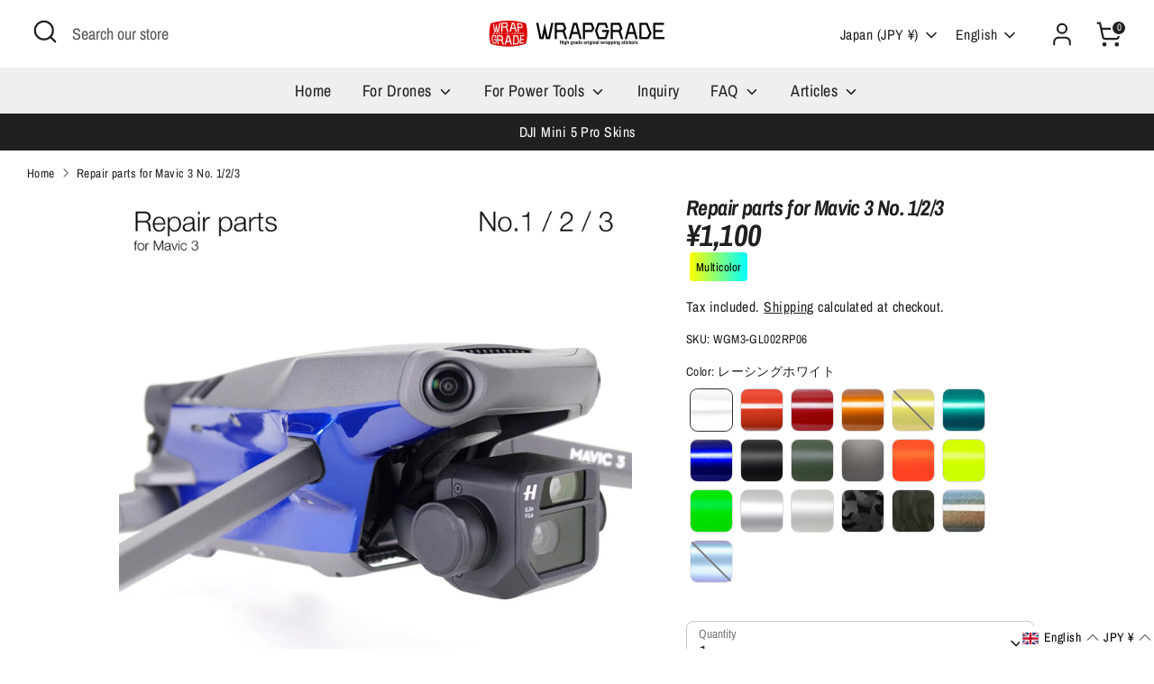

--- FILE ---
content_type: text/css
request_url: https://wrapgrade.jp/cdn/shop/t/28/assets/easy_points_widget_modification.css?v=166678981615774788471712284272
body_size: -658
content:
@media screen and (max-width: 750px) {
    .epw-widget-activate__content {
      display: none !important;
    }
  }